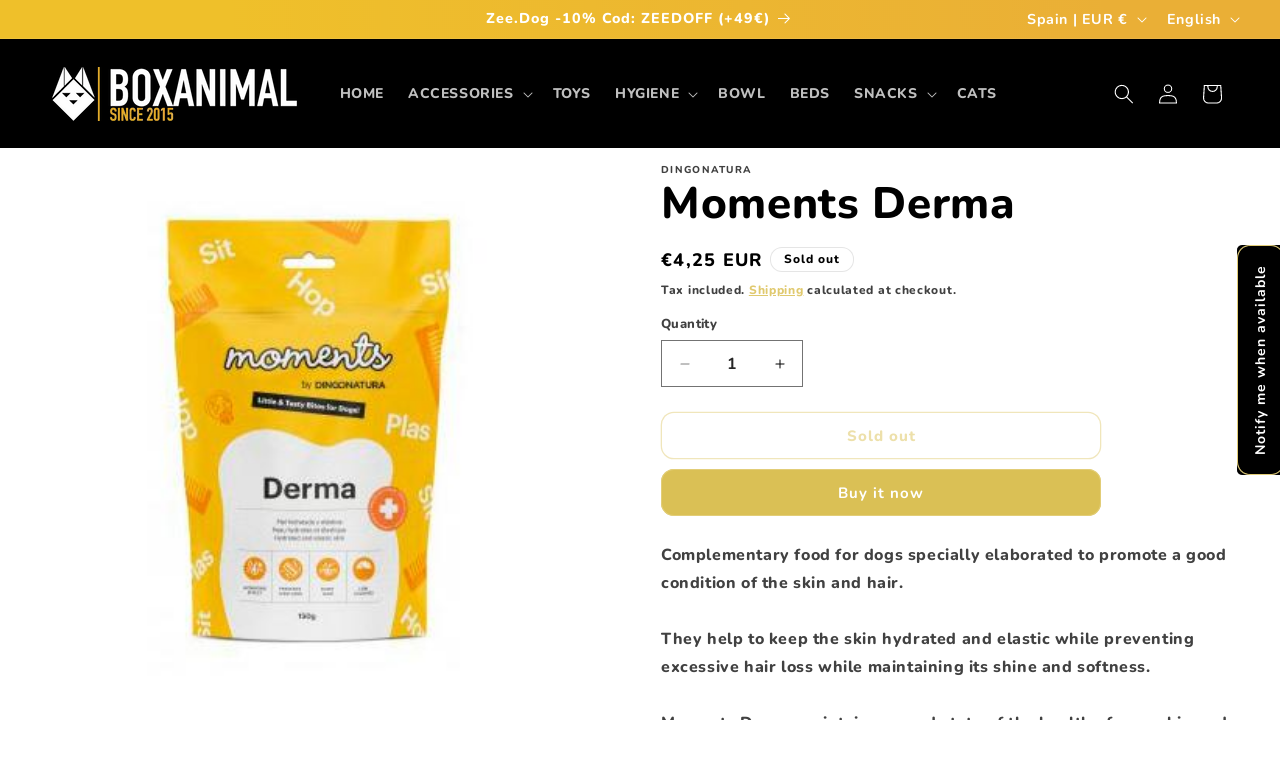

--- FILE ---
content_type: text/javascript; charset=utf-8
request_url: https://boxanimal.eu/products/moments-derma.js
body_size: 752
content:
{"id":6551900553379,"title":"Moments Derma","handle":"moments-derma","description":"\u003cmeta charset=\"utf-8\"\u003e\n\u003cp\u003eComplementary food for dogs specially elaborated to promote a good condition of the skin and hair.\u003cbr\u003e\u003cbr\u003eThey help to keep the skin hydrated and elastic while preventing excessive hair loss while maintaining its shine and softness.\u003cbr\u003e\u003cbr\u003eMoments Derma maintains a good state of the health of your skin and hair while taking care of your line.\u003cbr\u003e\u003cbr\u003eChicken and fresh salmon: source of natural collagen that provides elasticity to the skin. Salmon oil and vitamin E: supply of omega 3 and antioxidants for smooth skin and shiny hair. Biotin: protects hair, helps its growth and prevents hair loss.\u003cbr\u003eZinc: strengthens and hydrates the skin.\u003c\/p\u003e\n\u003cp\u003e\u003cbr\u003eIngredients:\u003cbr\u003e50% fresh chicken, dehydrated chicken, dehydrated potato, apple pulp, fresh salmon (4%), vegetable glycerin, salmon oil.\u003c\/p\u003e","published_at":"2021-03-03T17:11:43+01:00","created_at":"2021-03-03T17:11:44+01:00","vendor":"DINGONATURA","type":"SNACK","tags":["MOMENTS"],"price":425,"price_min":425,"price_max":425,"available":false,"price_varies":false,"compare_at_price":null,"compare_at_price_min":0,"compare_at_price_max":0,"compare_at_price_varies":false,"variants":[{"id":39318442639523,"title":"Default Title","option1":"Default Title","option2":null,"option3":null,"sku":"","requires_shipping":true,"taxable":true,"featured_image":null,"available":false,"name":"Moments Derma","public_title":null,"options":["Default Title"],"price":425,"weight":200,"compare_at_price":null,"inventory_management":"shopify","barcode":"","requires_selling_plan":false,"selling_plan_allocations":[]}],"images":["\/\/cdn.shopify.com\/s\/files\/1\/0315\/8363\/3539\/products\/moments_derma_perro_snack.jpg?v=1614788065"],"featured_image":"\/\/cdn.shopify.com\/s\/files\/1\/0315\/8363\/3539\/products\/moments_derma_perro_snack.jpg?v=1614788065","options":[{"name":"Title","position":1,"values":["Default Title"]}],"url":"\/products\/moments-derma","media":[{"alt":"Moments Derma dogs","id":20326362841251,"position":1,"preview_image":{"aspect_ratio":1.0,"height":350,"width":350,"src":"https:\/\/cdn.shopify.com\/s\/files\/1\/0315\/8363\/3539\/products\/moments_derma_perro_snack.jpg?v=1614788065"},"aspect_ratio":1.0,"height":350,"media_type":"image","src":"https:\/\/cdn.shopify.com\/s\/files\/1\/0315\/8363\/3539\/products\/moments_derma_perro_snack.jpg?v=1614788065","width":350}],"requires_selling_plan":false,"selling_plan_groups":[]}